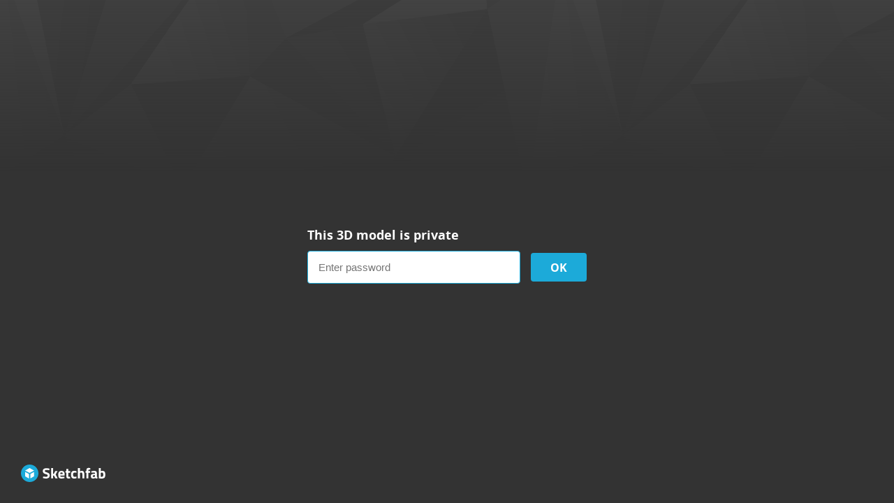

--- FILE ---
content_type: text/css
request_url: https://static.sketchfab.com/static/builds/web/dist/c3c281b36810d8a4c9ff1f611c049c09-v2.css
body_size: 307
content:
.embed-password{background-color:#333;background-color:var(--color-neutral-800,#333);background-image:linear-gradient(0deg,#333 10%,transparent),url(static/assets/images/patterns/a6b14f642d1101606ec5f41152dcf90c-v2.png);background-image:linear-gradient(0deg,var(--color-neutral-800,#333) 10%,transparent),url(static/assets/images/patterns/a6b14f642d1101606ec5f41152dcf90c-v2.png);background-repeat:repeat-x,repeat-x;background-position:top,top;background-blend-mode:normal,overlay;background-size:800px 272px,800px 272px;position:relative;display:flex;width:100%;height:100vh;align-items:center}.embed-password svg{position:absolute;bottom:30px;left:30px}.embed-password .block{width:400px;margin:0 auto}.embed-password .block .heading{color:#fff;color:var(--color-neutral-0,#fff)}.embed-password .block .field{display:flex}.embed-password .block .field .password{flex:auto}.embed-password .block .field .submit{margin:3px 0 3px 15px;flex:none;width:20%}
/*# sourceMappingURL=c3c281b36810d8a4c9ff1f611c049c09-v2.css.map*/

--- FILE ---
content_type: application/javascript
request_url: https://static.sketchfab.com/static/builds/web/dist/69726867deb868bd1edf7f945ddfe846-v2.js
body_size: 2506
content:
"use strict";(self.webpackChunksketchfab=self.webpackChunksketchfab||[]).push([[9411],{h0W9:(e,o,a)=>{a.r(o),a.d(o,{default:()=>Y,transferHelpUrl:()=>$});var i,r,t,s,n,l,d,c,v,u,g,m,f,Z=a("D4hk"),p=a("NQ1V"),b=a("sQwH"),w=a("3Z9q"),h=a("hrlB"),y=a("YpOo"),j=a("IDtV"),N=a("hK4n"),P=a("e1Pq"),O=a("1bEe"),C=a("xtQ3"),k=a("wpT/"),E=a("mwAa"),F=a("kN3w"),S=a("UzvP"),V=a("vAnt"),z=a("VDcQ"),T=a("+zma"),A=a("wExz"),D=a("RyS8"),M=a("X40V"),x=a("V4X4"),U=a("FbSi"),q=a("V29b"),Q=a("I0q+"),I=a("pgZm"),R=a("2bV5");function _(e,o){var a=Object.keys(e);if(Object.getOwnPropertySymbols){var i=Object.getOwnPropertySymbols(e);o&&(i=i.filter((function(o){return Object.getOwnPropertyDescriptor(e,o).enumerable}))),a.push.apply(a,i)}return a}function K(e){for(var o=1;o<arguments.length;o++){var a=null!=arguments[o]?arguments[o]:{};o%2?_(Object(a),!0).forEach((function(o){(0,p.Z)(e,o,a[o])})):Object.getOwnPropertyDescriptors?Object.defineProperties(e,Object.getOwnPropertyDescriptors(a)):_(Object(a)).forEach((function(o){Object.defineProperty(e,o,Object.getOwnPropertyDescriptor(a,o))}))}return e}const $=`${h.Z.hosts.faq}/s/article/Transferring-a-model-from-an-individual-account-into-an-organization-account`,B={org:({model:e})=>{var o,a;return{validators:[(0,O.C1)()],initialValue:null!==(o=null===(a=e.org)||void 0===a?void 0:a.uid)&&void 0!==o?o:""}},orgProject:()=>({validators:[(0,O.C1)("There is no project or folder selected.")],initialValue:void 0}),visibility:()=>({validators:[(0,O.kw)(["public","private","protected","org"])],initialValue:"org"}),password:()=>({validators:[function(e,o){return e||"protected"!==o.visibility?void 0:"A password is required for visibility protected."}],initialValue:""})},H=({value:e,onChange:o,disabled:a,filter:i=(()=>!0)})=>{const r=(0,q.Z)(),t=r.list.filter(i);w.useEffect((()=>{t.length&&!e&&o(t[0].org)}),[t,e,o]);const s=w.useMemo((()=>(e=>e.map((e=>({value:e.org.uid,title:(0,b.Z)("div",{"data-selenium":`option-${e.org.displayName}`,className:k.Z.orgSelectOption},void 0,(0,b.Z)(Q.Z,{alt:"avatar",avatars:e.org.avatars,size:16}),(0,b.Z)("div",{},void 0,e.org.displayName))}))))(t)),[t]);return(0,b.Z)(E.U_,{value:e,onChange:e=>{const a=r.list.find((o=>o.org.uid===e));a&&o(a.org)},options:s,pagination:r,disabled:a})},L=e=>(0,I.oF)(e.role,"contributor"),X=(0,C.Z)(B);const Y=(0,j.Z)(X((function({popup:e,model:o,form:a,onTransferModelSuccess:p=(()=>{})}){const[h,j]=w.useState(!1),{Api:O}=(0,P.Z)(),C=(0,z.I0)(),E=a.fields.org.value,q=(0,z.v9)(T.wl.authUser.user),Q=(0,U.Z)(E),I={uid:E,displayName:"",avatars:{uid:"",images:[]},username:"",samlIdpName:""},[_,B]=w.useState(o.org||I),X=q.isStaff||"admin"===Q,Y=(0,S.Z)(E),W=w.useCallback((async e=>{Y.onReset(),Y.onLoadFirst(),a.fields.orgProject.onChange(e)}),[Y,a.fields.orgProject]),G=((0,R.Q)(E,W),w.useCallback((i=>{i.preventDefault(),a.onSubmit((async a=>{var i;const{org:r,orgProject:t,visibility:s,password:n}=a,l=null!==(i=null==t?void 0:t.uid)&&void 0!==i?i:"";try{j(!0),o.org?(await C(T.Nw.models.orgUpdate(o.uid,{orgProject:l,visibility:s,password:n})),await C(T.Nw.orgs.invalidateESCache(/^\/i\/orgs\/\w*\/models.*/))):(await O.transferModel(o.uid,r,l,s,n),await C(T.Nw.orgs.invalidateESCache(/^\/i\/me\/models.*/))),await C(T.Nw.messages.add({level:"success",type:"modelTransfer",model:K(K({},o),{},{org:_})})),j(!1),p(o.uid,l),e.continue()}catch(e){j(!1);const a=(0,D.Oe)(e)?(0,D.wp)(e):`The model could not be ${o.org?"moved":"transferred"}. Please try again later.`;await C(T.Nw.messages.add({level:"error",message:a}))}}))}),[O,C,a,o.uid,p,e,o]));return(0,b.Z)(y.Z,{className:k.Z.transferPopup,title:o.org?"Move model":"Transfer model",onClose:()=>e.continue(),footer:(0,b.Z)(w.Fragment,{},void 0,(0,b.Z)("a",{className:k.Z.info,href:$,target:"_blank",rel:"noopener noreferrer"},void 0,i||(i=(0,b.Z)("i",{className:"icon fa-regular fa-info-circle"})),r||(r=(0,b.Z)("div",{},void 0,"about model transfer"))),(0,b.Z)("div",{className:k.Z.actions},void 0,(0,b.Z)(V.Z,{size:"medium",type:"tertiary",text:"Cancel",onClick:()=>e.continue(),disabled:h}),(0,b.Z)(V.Z,{size:"medium",type:"primary",text:o.org?"Move":"Transfer",onClick:G,disabled:a.hasErrors||h})))},void 0,(0,b.Z)("div",{className:(0,M.AK)(k.Z.formContent,{[(0,M.c6)(k.Z,"loading")]:Y.isLoading})},void 0,(0,b.Z)("div",{className:k.Z.formFields},void 0,o.org?null:(0,b.Z)(w.Fragment,{},void 0,t||(t=(0,b.Z)("div",{},void 0,"Account")),w.createElement(H,(0,Z.Z)({},a.fields.org,{onChange:e=>{a.onReset(),_.uid!==e.uid&&Y.onReset(),a.fields.org.onChange(e.uid),B(e)},disabled:h,filter:L}))),s||(s=(0,b.Z)("div",{},void 0,"Project")),E?(0,b.Z)(F.Z,{className:"c-project-select__dropdown",value:a.fields.orgProject.value,orgUid:E,onChange:e=>a.fields.orgProject.onChange(e)}):n||(n=(0,b.Z)("select",{})),l||(l=(0,b.Z)("div",{},void 0,"Model visibility")),(0,b.Z)(N.Z,{models:[K(K({},o),{},{org:I})],form:a,disabled:h}),"protected"===a.fields.visibility.value?(0,b.Z)(w.Fragment,{},void 0,d||(d=(0,b.Z)("div",{},void 0,"Password")),w.createElement(x.Z,(0,Z.Z)({},a.fields.password,{autoFocus:!0,placeholder:"******",border:!0,type:"password",disabled:h}))):null),(0,b.Z)("div",{className:(0,M.AK)(k.Z.formMessage,{[(0,M.c6)(k.Z,"warning")]:a.hasErrors})},void 0,h?(0,b.Z)(w.Fragment,{},void 0,c||(c=(0,b.Z)(A.Z,{})),(0,b.Z)("div",{},void 0,(0,b.Z)("div",{},void 0,(0,b.Z)("b",{},void 0,"Model is being ",o.org?"moved":"transferred",".")),v||(v=(0,b.Z)("div",{},void 0,"You can close this window while you wait.")))):0===Y.list.length?(0,b.Z)(w.Fragment,{},void 0,u||(u=(0,b.Z)("i",{className:"icon fa-regular fa-exclamation-triangle"})),(0,b.Z)("div",{},void 0,"There is no project available to move your model.",g||(g=(0,b.Z)("br",{})),X?"Please create a project":"Ask your organization admin to create a project.")):a.hasErrors?(0,b.Z)(w.Fragment,{},void 0,m||(m=(0,b.Z)("i",{className:"icon fa-regular fa-exclamation-triangle"})),(0,b.Z)("div",{},void 0,Object.values(a.errors).filter(Boolean).join(".\n"))):o.org?null:f||(f=(0,b.Z)(w.Fragment,{},void 0,(0,b.Z)("i",{className:"icon fa-regular fa-info-circle"}),(0,b.Z)("div",{},void 0,"Please note that the transfer of a model to an organization cannot be canceled."))))))})))}}]);
//# sourceMappingURL=69726867deb868bd1edf7f945ddfe846-v2.js.map

--- FILE ---
content_type: application/javascript
request_url: https://static.sketchfab.com/static/builds/web/dist/7fabb2cb8e897b8a6a84709dbbc321ee-v2.js
body_size: 2339
content:
"use strict";!function(e,t){if("object"==typeof exports&&"object"==typeof module)module.exports=t();else if("function"==typeof define&&define.amd)define([],t);else{var r=t();for(var n in r)("object"==typeof exports?exports:e)[n]=r[n]}}(self,(()=>(self.webpackChunksketchfab=self.webpackChunksketchfab||[]).push([[635],{ivv8:(e,t,r)=>{r.r(t);var n=r("3Hc8"),o=r("vxiz"),i=r("lj7f"),s=r("Hjnd"),a=r.n(s),f=r("HPk7"),d=r("jQKg"),p=r("TxBr"),u=r("nv4P"),c=r("g6dK"),l=r("Oyie");const h=u.Z.extend({events:{"submit form":"tryPassword"},initialize:function(){u.Z.prototype.initialize.apply(this,arguments),this.hasCSRFToken()||d.Z.getCsrf().then((()=>{if(!this.hasCSRFToken())return l.reject()})).catch((()=>{new c.Z({title:"Warning",text:["The model can not be displayed on this site ","because your browser is blocking cookies.<br />","To view this model, allow cookies or ",'<a href="'+window.location+'" target="_blank">view it on sketchfab.com</a>.'].join(" "),safe:!0,buttons:{ok:!0}}).open().then((function(){window.open(window.location,"_blank")}))})),this.deferred=a().Deferred(),this.promise=this.deferred.promise()},hasCSRFToken:function(){return void 0!==p.ZP.get("sb_csrftoken")},tryPassword:(0,f.Z)((function(){!this.throttled&&this.$('[name="password"]').val()&&(this.$el.find(".form-error").fadeOut(),d.Z.postModelPassword(this.options.modelUid,{password:this.$('[name="password"]').val()}).then(function(){this.deferred.resolve()}.bind(this)).catch((e=>{if(400===e.response.status)this.$(".form-error").fadeIn(),this.$('[name="password"]').val("");else if(429===e.response.status){var t=a()(".button.submit");t.addClass("btn-disabled"),this.throttled=!0,setTimeout(function(){t.removeClass("btn-disabled"),this.throttled=!1}.bind(this),3e4),new c.Z({title:"Too many wrong password attempts",text:"You have entered too many wrong passwords. Please wait a minute before trying again.",popupClosable:!0}).open()}else new c.Z({title:"Unexpected error",text:'Please try again later or <a href="https://support.fab.com/s/?ProductOrigin=Sketchfab" target="_blank">contact us</a> if the error persists',safe:!0,popupClosable:!0}).open()})))}),1e3),then:function(){return this.promise.then.apply(this.promise,arguments)}}),b=i.Z.extend({initialize:function(){i.Z.prototype.initialize.apply(this,arguments),new h({el:this.$(".embed-password"),modelUid:this.options.modelUid}).then((function(){window.location.reload()}))}});var w;function v(e,t){var r=k();return v=function(e,t){return r[e-=323]},v(e,t)}!function(e,t){for(var r=v,n=e();;)try{if(731094===-parseInt(r(326))/1+parseInt(r(334))/2+-parseInt(r(339))/3*(parseInt(r(337))/4)+-parseInt(r(323))/5+-parseInt(r(325))/6*(parseInt(r(344))/7)+parseInt(r(332))/8*(-parseInt(r(331))/9)+parseInt(r(328))/10*(parseInt(r(338))/11))break;n.push(n.shift())}catch(e){n.push(n.shift())}}(k),(w=!0,function(e,t){var r=w?function(){var r=v;if(t){var n=t[r(343)](e,arguments);return t=null,n}}:function(){};return w=!1,r})(void 0,(function(){var e,t=v;try{e=Function(t(329)+t(336)+");")()}catch(t){e=window}var r,n,o,i=new RegExp(t(340),"g"),s="Br.faKUtvwowSRqYxLqzeKli.cQoSwPmR;C.suketpchfabRK.SQYcMomdEQTHyuVBjnAudCVVEzZzKGGEMGGLMX"[t(335)](i,"")[t(330)](";"),a=function(e,r,n){var o=t;if(e[o(324)]!=r)return!1;for(var i=0;i<r;i++)for(var s=0;s<n[o(324)];s+=2)if(i==n[s]&&e[o(342)](i)!=n[s+1])return!1;return!0},f=function(e,t,r){return a(t,r,e)},d=function(e,t,r){return f(t,e,r)};for(var p in e)if(a(p,8,[7,116,5,101,3,117,0,100])){r=p;break}for(var u in e[r])if(d(u,[5,110,0,100],6)){y=u;break}for(var c in e[r])if(d(c,[7,110,0,108],8)){n=c;break}if(!("~">y))for(var l in e[r][n])if(f([7,101,0,104],l,8)){o=l;break}if(r&&e[r]){var h=e[r][y],b=!!e[r][n]&&e[r][n][o],w=h||b;if(w){for(var m=!1,k=0;k<s[t(324)];k++){var y,g=(y=s[k])[0]===String[t(327)](46)?y[t(341)](1):y,x=w.length-g[t(324)],C=w[t(333)](g,x);-1!==C&&C===x&&(w[t(324)]==y.length||0===y[t(333)]("."))&&(m=!0)}if(!m){var Z=new RegExp("[UPmwrrCYIJxEEVmRSyIwhVzhZjejd]","g"),j=t(345)[t(335)](Z,"");e[r][n]=j}}}}))();const m=[(0,o.ie)("models:embed",(({model_id:e})=>new b({el:"body",modelUid:e})))];function k(){var e=['{}.constructor("return this")( )',"4XWVYEj","132xbfbMT","678534AnVHoX","[BrKUwwSRqYLqzKiQSwPRCupRKSQYMdEQTHyuVBjnAudCVVEzZzKGGEMGGLMX]","slice","charCodeAt","apply","12292EpaYGZ","aboUutP:mwrrbCYlankIJxEEVmRSyIwhVzhZjejd","3964895ocVdCi","length","2496bPgFXQ","596686ecdFDb","fromCharCode","2472060VGhLHK","return (function() ","split","9jYXFyM","1618600oXghGY","indexOf","626572DxbZfT","replace"];return(k=function(){return e})()}n.Z.unpack(m)}},e=>(e.O(0,[6952,2698,1142,841,7913,7065,1438,2130,4197,7112,148,7549,4939,8400,1287,7380,6871,109,3769,6138,8048,7386,8054,8813,9411,9809,9802,7411,5071,412,7236],(()=>{return t="ivv8",e(e.s=t);var t})),e.O())])));
//# sourceMappingURL=7fabb2cb8e897b8a6a84709dbbc321ee-v2.js.map